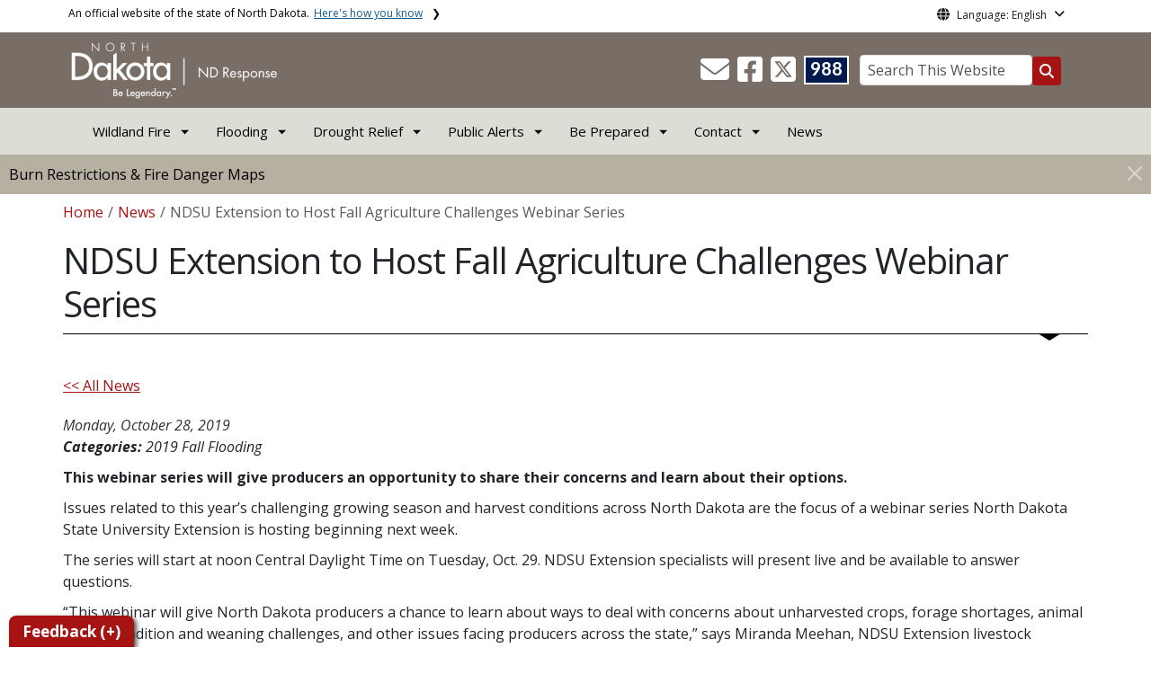

--- FILE ---
content_type: text/html; charset=UTF-8
request_url: https://www.ndresponse.gov/news/ndsu-extension-host-fall-agriculture-challenges-webinar-series
body_size: 65844
content:

<!DOCTYPE html>
<html lang="en" dir="ltr" prefix="content: http://purl.org/rss/1.0/modules/content/  dc: http://purl.org/dc/terms/  foaf: http://xmlns.com/foaf/0.1/  og: http://ogp.me/ns#  rdfs: http://www.w3.org/2000/01/rdf-schema#  schema: http://schema.org/  sioc: http://rdfs.org/sioc/ns#  sioct: http://rdfs.org/sioc/types#  skos: http://www.w3.org/2004/02/skos/core#  xsd: http://www.w3.org/2001/XMLSchema# " class="h-100">
  <head>
    <meta charset="utf-8" />
<noscript><style>form.antibot * :not(.antibot-message) { display: none !important; }</style>
</noscript><meta name="description" content="Issues related to this year’s challenging growing season and harvest conditions across North Dakota are the focus of a webinar series North Dakota State University Extension is hosting beginning next week. The series will start at noon Central Daylight Time on Tuesday, Oct. 29. NDSU Extension specialists will present live and be available to answer questions." />
<meta name="abstract" content="Issues related to this year’s challenging growing season and harvest conditions across North Dakota are the focus of a webinar series North Dakota State University Extension is hosting beginning next week. The series will start at noon Central Daylight Time on Tuesday, Oct. 29. NDSU Extension specialists will present live and be available to answer questions." />
<link rel="canonical" href="https://www.ndresponse.gov/news/ndsu-extension-host-fall-agriculture-challenges-webinar-series" />
<meta name="robots" content="index, follow" />
<link rel="image_src" href="https://itdcmst204.cmsstaging.nd.gov/sites/www/files/styles/image_original/public/documents/theme/Drupal%2010.png?itok=PB2ENQJA&amp;cb=02b67b1c" />
<meta property="og:site_name" content="ND Response" />
<meta property="og:type" content="website" />
<meta property="og:url" content="https://www.ndresponse.gov/news/ndsu-extension-host-fall-agriculture-challenges-webinar-series" />
<meta property="og:title" content="NDSU Extension to Host Fall Agriculture Challenges Webinar Series" />
<meta property="og:description" content="Issues related to this year’s challenging growing season and harvest conditions across North Dakota are the focus of a webinar series North Dakota State University Extension is hosting beginning next week. The series will start at noon Central Daylight Time on Tuesday, Oct. 29. NDSU Extension specialists will present live and be available to answer questions." />
<meta property="og:image" content="https://itdcmst204.cmsstaging.nd.gov/sites/www/files/styles/image_original/public/documents/theme/Drupal%2010.png?itok=PB2ENQJA&amp;cb=02b67b1c" />
<meta property="og:image:url" content="https://itdcmst204.cmsstaging.nd.gov/sites/www/files/styles/image_original/public/documents/theme/Drupal%2010.png?itok=PB2ENQJA&amp;cb=02b67b1c" />
<meta property="og:image:alt" content="social share image" />
<meta name="twitter:card" content="summary_large_image" />
<meta name="twitter:title" content="NDSU Extension to Host Fall Agriculture Challenges Webinar Series | ND Response" />
<meta name="twitter:description" content="Issues related to this year’s challenging growing season and harvest conditions across North Dakota are the focus of a webinar series North Dakota State University Extension is hosting beginning next week. The series will start at noon Central Daylight Time on Tuesday, Oct. 29. NDSU Extension specialists will present live and be available to answer questions." />
<meta name="twitter:image:alt" content="social share image" />
<meta name="twitter:image" content="https://itdcmst204.cmsstaging.nd.gov/sites/www/files/styles/twitter_share/public/documents/theme/Drupal%2010.png?itok=Ujz_Q1wh&amp;cb=02b67b1c" />
<meta name="Generator" content="Drupal 10 (https://www.drupal.org)" />
<meta name="MobileOptimized" content="width" />
<meta name="HandheldFriendly" content="true" />
<meta name="viewport" content="width=device-width, initial-scale=1.0" />
<link rel="icon" href="/sites/www/files/documents/theme/favicon.png" type="image/png" />
<script>window.a2a_config=window.a2a_config||{};a2a_config.callbacks=[];a2a_config.overlays=[];a2a_config.templates={};</script>

    <title>NDSU Extension to Host Fall Agriculture Challenges Webinar Series | ND Response</title>
    <link rel="stylesheet" media="all" href="/core/assets/vendor/jquery.ui/themes/base/core.css?t5zc2h" />
<link rel="stylesheet" media="all" href="/core/assets/vendor/jquery.ui/themes/base/controlgroup.css?t5zc2h" />
<link rel="stylesheet" media="all" href="/core/assets/vendor/jquery.ui/themes/base/checkboxradio.css?t5zc2h" />
<link rel="stylesheet" media="all" href="/core/assets/vendor/jquery.ui/themes/base/resizable.css?t5zc2h" />
<link rel="stylesheet" media="all" href="/core/assets/vendor/jquery.ui/themes/base/button.css?t5zc2h" />
<link rel="stylesheet" media="all" href="/core/assets/vendor/jquery.ui/themes/base/dialog.css?t5zc2h" />
<link rel="stylesheet" media="all" href="/core/themes/stable9/css/core/components/progress.module.css?t5zc2h" />
<link rel="stylesheet" media="all" href="/core/themes/stable9/css/core/components/ajax-progress.module.css?t5zc2h" />
<link rel="stylesheet" media="all" href="/core/themes/stable9/css/system/components/align.module.css?t5zc2h" />
<link rel="stylesheet" media="all" href="/core/themes/stable9/css/system/components/fieldgroup.module.css?t5zc2h" />
<link rel="stylesheet" media="all" href="/core/themes/stable9/css/system/components/container-inline.module.css?t5zc2h" />
<link rel="stylesheet" media="all" href="/core/themes/stable9/css/system/components/clearfix.module.css?t5zc2h" />
<link rel="stylesheet" media="all" href="/core/themes/stable9/css/system/components/details.module.css?t5zc2h" />
<link rel="stylesheet" media="all" href="/core/themes/stable9/css/system/components/hidden.module.css?t5zc2h" />
<link rel="stylesheet" media="all" href="/core/themes/stable9/css/system/components/item-list.module.css?t5zc2h" />
<link rel="stylesheet" media="all" href="/core/themes/stable9/css/system/components/js.module.css?t5zc2h" />
<link rel="stylesheet" media="all" href="/core/themes/stable9/css/system/components/nowrap.module.css?t5zc2h" />
<link rel="stylesheet" media="all" href="/core/themes/stable9/css/system/components/position-container.module.css?t5zc2h" />
<link rel="stylesheet" media="all" href="/core/themes/stable9/css/system/components/reset-appearance.module.css?t5zc2h" />
<link rel="stylesheet" media="all" href="/core/themes/stable9/css/system/components/resize.module.css?t5zc2h" />
<link rel="stylesheet" media="all" href="/core/themes/stable9/css/system/components/system-status-counter.css?t5zc2h" />
<link rel="stylesheet" media="all" href="/core/themes/stable9/css/system/components/system-status-report-counters.css?t5zc2h" />
<link rel="stylesheet" media="all" href="/core/themes/stable9/css/system/components/system-status-report-general-info.css?t5zc2h" />
<link rel="stylesheet" media="all" href="/core/themes/stable9/css/system/components/tablesort.module.css?t5zc2h" />
<link rel="stylesheet" media="all" href="/core/modules/ckeditor5/css/ckeditor5.dialog.fix.css?t5zc2h" />
<link rel="stylesheet" media="all" href="/core/themes/stable9/css/views/views.module.css?t5zc2h" />
<link rel="stylesheet" media="all" href="/core/assets/vendor/jquery.ui/themes/base/theme.css?t5zc2h" />
<link rel="stylesheet" media="all" href="/sites/all/modules/addtoany/css/addtoany.css?t5zc2h" />
<link rel="stylesheet" media="all" href="/sites/all/modules/back_to_top/css/back_to_top.css?t5zc2h" />
<link rel="stylesheet" media="all" href="/sites/all/modules/cacheflush/css/cacheflush.menu.css?t5zc2h" />
<link rel="stylesheet" media="all" href="/sites/all/modules/ckeditor5_plugin_pack/modules/ckeditor5_plugin_pack_indent_block/css/indent-block.css?t5zc2h" />
<link rel="stylesheet" media="all" href="/sites/all/modules/extlink/css/extlink.css?t5zc2h" />
<link rel="stylesheet" media="all" href="/sites/all/modules/custom/ndit_config_pages/file_link_icons/css/icon.css?t5zc2h" />
<link rel="stylesheet" media="all" href="/libraries/fontawesome/css/all.min.css?t5zc2h" />
<link rel="stylesheet" media="all" href="/libraries/fontawesome/css/v4-shims.min.css?t5zc2h" />
<link rel="stylesheet" media="all" href="/core/themes/stable9/css/core/assets/vendor/normalize-css/normalize.css?t5zc2h" />
<link rel="stylesheet" media="all" href="/sites/all/themes/bootstrap5/css/components/action-links.css?t5zc2h" />
<link rel="stylesheet" media="all" href="/sites/all/themes/bootstrap5/css/components/breadcrumb.css?t5zc2h" />
<link rel="stylesheet" media="all" href="/sites/all/themes/bootstrap5/css/components/container-inline.css?t5zc2h" />
<link rel="stylesheet" media="all" href="/sites/all/themes/bootstrap5/css/components/details.css?t5zc2h" />
<link rel="stylesheet" media="all" href="/sites/all/themes/bootstrap5/css/components/exposed-filters.css?t5zc2h" />
<link rel="stylesheet" media="all" href="/sites/all/themes/bootstrap5/css/components/field.css?t5zc2h" />
<link rel="stylesheet" media="all" href="/sites/all/themes/bootstrap5/css/components/form.css?t5zc2h" />
<link rel="stylesheet" media="all" href="/sites/all/themes/bootstrap5/css/components/icons.css?t5zc2h" />
<link rel="stylesheet" media="all" href="/sites/all/themes/bootstrap5/css/components/inline-form.css?t5zc2h" />
<link rel="stylesheet" media="all" href="/sites/all/themes/bootstrap5/css/components/item-list.css?t5zc2h" />
<link rel="stylesheet" media="all" href="/sites/all/themes/bootstrap5/css/components/links.css?t5zc2h" />
<link rel="stylesheet" media="all" href="/sites/all/themes/bootstrap5/css/components/menu.css?t5zc2h" />
<link rel="stylesheet" media="all" href="/sites/all/themes/bootstrap5/css/components/more-link.css?t5zc2h" />
<link rel="stylesheet" media="all" href="/sites/all/themes/bootstrap5/css/components/pager.css?t5zc2h" />
<link rel="stylesheet" media="all" href="/sites/all/themes/bootstrap5/css/components/tabledrag.css?t5zc2h" />
<link rel="stylesheet" media="all" href="/sites/all/themes/bootstrap5/css/components/tableselect.css?t5zc2h" />
<link rel="stylesheet" media="all" href="/sites/all/themes/bootstrap5/css/components/tablesort.css?t5zc2h" />
<link rel="stylesheet" media="all" href="/sites/all/themes/bootstrap5/css/components/textarea.css?t5zc2h" />
<link rel="stylesheet" media="all" href="/sites/all/themes/bootstrap5/css/components/ui-dialog.css?t5zc2h" />
<link rel="stylesheet" media="all" href="/sites/all/themes/bootstrap5/css/components/messages.css?t5zc2h" />
<link rel="stylesheet" media="all" href="/sites/all/themes/bootstrap5/css/components/dialog.css?t5zc2h" />
<link rel="stylesheet" media="all" href="/sites/all/themes/bootstrap5/css/components/progress.css?t5zc2h" />
<link rel="stylesheet" media="all" href="/sites/all/themes/bootstrap5/css/style.css?t5zc2h" />
<link rel="stylesheet" media="all" href="/sites/all/themes/bootstrap5/dist/icons/1.11.0/font/bootstrap-icons.css?t5zc2h" />
<link rel="stylesheet" media="all" href="/sites/www/themes/ndit_base/../../files/theme_styles/boot5/style.css?t5zc2h" />

    <script type="application/json" data-drupal-selector="drupal-settings-json">{"path":{"baseUrl":"\/","pathPrefix":"","currentPath":"node\/5342","currentPathIsAdmin":false,"isFront":false,"currentLanguage":"en"},"pluralDelimiter":"\u0003","suppressDeprecationErrors":true,"gtag":{"tagId":"G-FW7WZYXW6C","consentMode":false,"otherIds":[],"events":[],"additionalConfigInfo":[]},"ajaxPageState":{"libraries":"[base64]","theme":"ndit_base","theme_token":null},"ajaxTrustedUrl":[],"auto_height":{"selectors":".featured-card\r,.location-card\r,.featured-area"},"back_to_top":{"back_to_top_button_trigger":100,"back_to_top_speed":1200,"back_to_top_prevent_on_mobile":false,"back_to_top_prevent_in_admin":true,"back_to_top_button_type":"image","back_to_top_button_text":"Back to top"},"webform":{"dialog":{"options":{"narrow":{"title":"Narrow","width":600},"normal":{"title":"Normal","width":800},"wide":{"title":"Wide","width":1000}},"entity_type":"node","entity_id":"5342"}},"data":{"extlink":{"extTarget":true,"extTargetAppendNewWindowLabel":"(opens in a new window)","extTargetNoOverride":false,"extNofollow":true,"extTitleNoOverride":false,"extNoreferrer":true,"extFollowNoOverride":false,"extClass":"ext","extLabel":"(link is external)","extImgClass":false,"extSubdomains":false,"extExclude":"(.nd.gov)","extInclude":"","extCssExclude":"","extCssInclude":"","extCssExplicit":".paragraph, .content, .region-header-icons, .quick-links, .btn","extAlert":true,"extAlertText":"Note: You are now leaving NDResponse.gov and entering a new website created, operated, and maintained by another organization. ","extHideIcons":false,"mailtoClass":"mailto","telClass":"tel","mailtoLabel":"(link sends email)","telLabel":"(link is a phone number)","extUseFontAwesome":false,"extIconPlacement":"after","extPreventOrphan":false,"extFaLinkClasses":"fa fa-external-link","extFaMailtoClasses":"fa fa-envelope-o","extAdditionalLinkClasses":"","extAdditionalMailtoClasses":"","extAdditionalTelClasses":"","extFaTelClasses":"fa fa-phone","whitelistedDomains":[],"extExcludeNoreferrer":""}},"user":{"uid":0,"permissionsHash":"ffc4d75beffcd6e3611c013ec3445482c79c536e50276e7a6de5ea98552bc49a"}}</script>
<script src="/core/misc/drupalSettingsLoader.js?v=10.4.7"></script>
<script src="/sites/all/modules/google_tag/js/gtag.js?t5zc2h"></script>

  </head>
  <body class="path-node page-node-type-news  text-dark   d-flex flex-column h-100">
        <a href="#main-content" class="visually-hidden focusable skip-link">
      Skip to main content
    </a>
    
      <div class="dialog-off-canvas-main-canvas d-flex flex-column h-100" data-off-canvas-main-canvas>
    
  
  <div class="itd-banner-top d-print-none">
    <div class="container">
      <div class="row">
          <div class="region region-banner-top">
    <section class="views-element-container settings-tray-editable block block-views block-views-blockstate-information-block-1 clearfix" id="block-ndit-base-views-block-state-information-block-1" data-drupal-settingstray="editable">
      <div class="state-info">
      <div class="top-banner-accordion">
        <div class="top-banner-accordion-tab">
          <input type="checkbox" name="state-info" id="state-info-tab">
          <label for="state-info-tab" class="state-info-tab_label">An official website of the state of North Dakota. <span>Here's how you know</span></label>
          <div class="state-info-tab_content">
            <div class="state-info-tab_content_container">
              <div class="gov-means">
                <p><span><strong>The .gov means it's official.</strong></span>Official North Dakota websites will end in .gov. Before sharing sensitive information, make sure you're on a government site.</p>
              </div>
              
              <div class="secure-means">
                <p><span><strong>The site is secure.</strong></span>The <strong>https://</strong> ensures that you're connecting to the official website and that any information you provide is encrypted and sent securely.</p>
              </div>
            </div>
          </div>  
        </div>
      </div>
    </div>
  </section>

<section id="block-ndit-base-gtranslate" class="settings-tray-editable block block-gtranslate block-gtranslate-block clearfix" data-drupal-settingstray="editable">
  
    

      <div id="language_consent" class="gtranslate vanish">
    <div class="gtranslate_wrapper"></div><script>window.gtranslateSettings = {"switcher_horizontal_position":"left","switcher_vertical_position":"bottom","horizontal_position":"inline","vertical_position":"inline","float_switcher_open_direction":"top","switcher_open_direction":"bottom","default_language":"en","native_language_names":1,"detect_browser_language":0,"add_new_line":1,"select_language_label":"Select Language","flag_size":32,"flag_style":"2d","globe_size":60,"alt_flags":[],"wrapper_selector":".gtranslate_wrapper","url_structure":"none","custom_domains":null,"languages":["en","ar","zh-CN","fr","de","hi","ru","es","uk","vi","sw","eu","bs","hmn","ne","pa","ku","ps"],"custom_css":""}</script><script>(function(){var js = document.createElement('script');js.setAttribute('src', '/sites/all/modules/gtranslate/js/dropdown.js');js.setAttribute('data-gt-orig-url', '/news/ndsu-extension-host-fall-agriculture-challenges-webinar-series');js.setAttribute('data-gt-orig-domain', 'www.ndresponse.gov');document.body.appendChild(js);})();</script>
</div>

<div id="consent-trigger">
    <p id="language_placeholder">Language: English</p>
</div>

<noindex>
    <div id="consent_modal" class="modal fade" role="dialog">
        <div class="modal-dialog">
            <!-- Modal content-->
            <div class="modal-content consent-content">
                <div class="modal-header consent-content-header">Automatic translation disclaimer</div>

                <div class="modal-body consent-content-statement">
                    <p>The State of North Dakota provides automatic translation for nd.gov websites, courtesy of Google Translate. Please remember, though, that the English language version is considered the most accurate. In the event of a disagreement or discrepancy between the translation and the original English version of this web site or any notice or disclaimer, the original version will prevail.</p>
                </div>

                <div class="consent-content-footer">
                    <a href="#" id="gt_accept" class="consent-btn" data-dismiss="modal">Accept</a>
                    <a href="#" id="gt_decline" class="consent-btn" data-dismiss="modal">Decline</a>
                </div>
            </div>

        </div>
    </div>
</noindex>
  </section>


  </div>

      </div>
    </div>
  </div>

  <div id="header-background" class="d-print-none">
      <div class="region region-header-background">
    <section class="views-element-container d-none d-lg-block settings-tray-editable block block-views block-views-blocklogo-block-block-2 clearfix" id="block-ndit-base-views-block-logo-block-block-2" data-drupal-settingstray="editable">
  
    

      <div data-block="header_background block-ndit-base-views-block-logo-block-block-2"><div class="view view-logo-block view-id-logo_block view-display-id-block_2 js-view-dom-id-666b158c6219fa43c6ce2a7e68a64a5fc5e0d344a7f4935d75d9643ac54cbf92">
  
    
      
      <div class="view-content">
          <div></div>

    </div>
  
          </div>
</div>

  </section>


  </div>

          <header id="header" role="banner">
        <div class="container">
          <div class="row">
            <div class="col-lg-5 col-md-4 col-sm-6">
                <div class="region region-logo">
    <section class="views-element-container settings-tray-editable block block-views block-views-blocklogo-block-block-1 clearfix" id="block-ndit-base-views-block-logo-block-block-1" data-drupal-settingstray="editable">
  
    

      <div data-block="logo block-ndit-base-views-block-logo-block-block-1"><div class="view view-logo-block view-id-logo_block view-display-id-block_1 js-view-dom-id-f0b790dce20dba6646b713a4fd0c2fde9e86f7fd4de9d832558c8bd64713968f">
  
    
      
      <div class="view-content">
          <div><a href="https://ndresponse.gov/" title="Home">  <img loading="lazy" src="/sites/www/files/styles/logo/public/documents/theme/ndresponse-logo.png?itok=GEsBR_PX&amp;cb=c67d10b0" width="232" height="64" alt="North Dakota Response website logo" typeof="Image" class="img-fluid image-style-logo" />


</a></div>

    </div>
  
          </div>
</div>

  </section>


  </div>

            </div>
            <div class="col-lg-7 col-md-8 col-sm-6 header-right" class="hidden-print">
              <div id="quick-links">
                  <div class="region region-quick-links">
    <section class="views-element-container settings-tray-editable block block-views block-views-blockquick-links-config-block-1 clearfix" id="block-ndit-base-views-block-quick-links-config-block-1" data-drupal-settingstray="editable">
  
    

      <div data-block="quick_links block-ndit-base-views-block-quick-links-config-block-1"><div class="view view-quick-links-config view-id-quick_links_config view-display-id-block_1 js-view-dom-id-3d73705e3444db8e1eecbcee93bc451998074f77b0039bb02c657e2e59951ba4">
  
    
      
      <div class="view-content">
          <div class="views-row"><div class="quick-links"></div></div>

    </div>
  
          </div>
</div>

  </section>


  </div>

              </div>
              <div id="connectivity-zone">
                <div id="header-icons">
                    <div class="region region-header-icons">
    <section class="views-element-container social-links hidden-xs hidden-sm settings-tray-editable block block-views block-views-blocksocial-icons-config-block-1 clearfix" id="block-ndit-base-views-block-social-icons-config-block-1" data-drupal-settingstray="editable">
  
    

      <div data-block="header_icons block-ndit-base-views-block-social-icons-config-block-1"><div class="social-icons view view-social-icons-config view-id-social_icons_config view-display-id-block_1 js-view-dom-id-183c5ca33823c28af8b21d10792b729f3282020a8cb5d233d6c45f95e87b0e60">
  
    
      
      <div class="view-content">
          <div class="social-inline"><a class="ndr-mail" href="/contact" title="Contact Us" role="button">
	<span aria-hidden="true" class="fas fa-envelope fa-2x"></span>
</a> </div>
    <div class="social-inline"><a class="ndr-facebook" rel="noopener noreferrer" href="https://www.facebook.com/NDResponse/" target="_blank" title="Follow Us on Facebook" role="button">
				<span aria-hidden="true" class="fab fa-facebook-square fa-2x"></span>
			</a> <a class="ndr-twitter" rel="noopener noreferrer" href="https://twitter.com/ndresponse" target="_blank" title="Follow Us on Twitter" role="button">
				<span class="fa-brands fa-square-x-twitter fa-2xl"></span>
			</a></div>

    </div>
  
          </div>
</div>

  </section>

<section class="views-element-container suicide-prevention-icon hidden-xs settings-tray-editable block block-views block-views-blocksuicide-prevention-block-1 clearfix" id="block-ndit-base-views-block-suicide-prevention-block-1" data-drupal-settingstray="editable">
  
    

      <div data-block="header_icons block-ndit-base-views-block-suicide-prevention-block-1"><div class="view view-suicide-prevention view-id-suicide_prevention view-display-id-block_1 js-view-dom-id-8a64c787fa79e3e4156435477cf3ae94541d68d35671beee3ab150566162bad0">
  
    
      
      <div class="view-content">
          <div class="views-row"><div><span>    <div id="suicide-prevention-icon" class="navy">
    <a href="https://www.samhsa.gov/find-support/in-crisis" target="_blank" title="988 Suicide Prevention">
        <div class="sp-icon-wrapper">
            <div class="sp-icon">988</div>
        </div>
    </a>
</div></span></div></div>

    </div>
  
          </div>
</div>

  </section>


  </div>

                </div>
                <div id="header-search">
                    <div class="region region-search-box">
    <section id="block-ndit-base-searchbox" class="d-none d-sm-block search-box settings-tray-editable block block-block-content block-block-content39078cbe-ff3a-4d90-a2d5-1ff30ac4eec2 clearfix d-none d-sm-block search-box" data-drupal-settingstray="editable">
  
    

      <form action="/search" id="cse-search-box" class="form-inline search-form pull-right">
      <label for="searchbox-desk">Search This Website:</label>
      <input id="searchbox-desk" type="text" autocomplete="Search This Website" title="Search This Website" name="query" class="searchbox form-control" placeholder="Search This Website">
      <span class="search-button">
      <button class="btn btn-search" type="submit" aria-label="Search this website" onclick="createGoogleSearchCookie(window.location.href);">
      <span class="fa fa-search" aria-hidden="true"></span>
      </button>
      </span>
    </form>
  </section>


  </div>

                </div>
              </div>
            </div>
          </div>
        </div>
      </header>
      </div>

<div id="main-nav" class="navbar nav">
  <div class="site-navbar site-navbar-target">
    <div class="container">
      <div class="col-md-12">
          <div class="region region-agency-navigation">
    <nav id="ndit-base-mainnavigation-desktop" class="site-navigation position-relative text-right d-none d-md-block ndit-menu-desktop" data-drupal-settingstray="editable"
  role="navigation"
  aria-labelledby="ndit-base-mainnavigation-desktop-menu">

          
  
  <div class="visually-hidden" id="ndit-base-mainnavigation-desktop-menu">Main navigation</div>
  

        

<div class='ndit-desktop-menu d-none d-sm-block d-md-block d-lg-block'>
      <ul data-block="agency_navigation ndit-base-mainnavigation-desktop" class="site-menu main-menu js-clone-nav mr-auto d-none d-lg-block">
                            <li class="has-children" tabindex="0">
        <span class="nav-link has-children">Wildland Fire</span>
                  <ul class='dropdown'>
                                                                              <li>
                <a href="/burn-restrictions-fire-danger-maps" title="Burn Restrictions and Fire Danger Maps" class="nav-link" data-drupal-link-system-path="node/2456">Burn Restrictions and Fire Danger Maps</a>
                              </li>
                                                      <li>
                <a href="/burn-restrictions-fire-danger-maps/fire-safety" title="Fire Safety" class="nav-link" data-drupal-link-system-path="node/5252">Fire Safety</a>
                              </li>
                                                      <li>
                <a href="/wildfire-recovery" title="Wildfire Recovery" class="nav-link" data-drupal-link-system-path="node/71198">Wildfire Recovery</a>
                              </li>
                                                      <li>
                <a href="https://www.airnow.gov/" target="_blank" title="Air Quality at airnow.gov" class="nav-link">Air Quality Information</a>
                              </li>
                                                      <li>
                <a href="/wildfire-faq" title="Wildfire FAQ" class="nav-link" data-drupal-link-system-path="node/73084">Wildfire FAQ (Frequently Asked Questions)</a>
                              </li>
                      </ul>
              </li>
                            <li class="has-children" tabindex="0">
        <span class="nav-link has-children">Flooding</span>
                  <ul class='dropdown'>
                                                                              <li>
                <a href="/be-prepared/flood-preparedness" title="Preparing for Flooding" class="nav-link" data-drupal-link-system-path="node/5283">Preparing for Flooding</a>
                              </li>
                                                      <li>
                <a href="/flood-recovery" title="Flood Recovery" class="nav-link" data-drupal-link-system-path="node/5311">Flood Recovery</a>
                              </li>
                      </ul>
              </li>
                            <li class="has-children" tabindex="0">
        <span class="nav-link has-children">Drought Relief</span>
                  <ul class='dropdown'>
                                                                              <li>
                <a href="/farm-ranch-assistance" title="Farm &amp; Ranch Assistance" class="nav-link" data-drupal-link-system-path="node/5327">Farm &amp; Ranch Assistance</a>
                              </li>
                      </ul>
              </li>
                            <li class="has-children" tabindex="0">
        <a href="/alert" title="Public Alerts" class="nav-link has-children" data-drupal-link-system-path="node/6604">Public Alerts</a>
                  <ul class='dropdown'>
                                                                              <li>
                <a href="/alert/amber-alert" class="nav-link" data-drupal-link-system-path="node/5257">Amber Alert</a>
                              </li>
                                                      <li>
                <a href="/alert/blue-alert" title="Blue Alert" class="nav-link" data-drupal-link-system-path="node/5258">Blue Alert</a>
                              </li>
                                                      <li>
                <a href="/alert/feather-alert" title="Feather Alert" class="nav-link" data-drupal-link-system-path="node/73792">Feather Alert</a>
                              </li>
                                                      <li>
                <a href="/alert/missing-endangered-person-mep-alert" title="Missing Endangered Person Alert" class="nav-link" data-drupal-link-system-path="node/73794">Missing Endangered Person Alert</a>
                              </li>
                                                      <li>
                <a href="/alert/silver-alert" title="Silver Alert" class="nav-link" data-drupal-link-system-path="node/5268">Silver Alert</a>
                              </li>
                                                      <li>
                <a href="/alert/public-alerts-faq/wireless-emergency-alerts-wea-faq" title="Public Alerts FAQ" class="nav-link" data-drupal-link-system-path="node/5277">Public Alerts FAQ</a>
                              </li>
                      </ul>
              </li>
                            <li class="has-children" tabindex="0">
        <a href="/be-prepared" title="Be Prepared" class="nav-link has-children" data-drupal-link-system-path="node/5270">Be Prepared</a>
                  <ul class='dropdown'>
                                                                              <li>
                <a href="/be-prepared/shelter-place" title="Shelter in Place" class="nav-link" data-drupal-link-system-path="node/5297">Shelter in Place</a>
                              </li>
                                                      <li>
                <a href="/be-prepared/stress-coping" title="Stress &amp; Coping" class="nav-link" data-drupal-link-system-path="node/70495">Stress &amp; Coping</a>
                              </li>
                                                      <li>
                <a href="/severe-winter-weather" title="Severe Winter Weather" class="nav-link" data-drupal-link-system-path="node/5294">Severe Winter Weather</a>
                              </li>
                                                      <li>
                <a href="/be-prepared/flood-preparedness" title="Flood Preparedness" class="nav-link" data-drupal-link-system-path="node/5283">Flood Preparedness</a>
                              </li>
                                                      <li>
                <a href="/be-prepared/severe-summer-weather" title="Severe Summer Weather" class="nav-link" data-drupal-link-system-path="node/1449">Severe Summer Weather</a>
                              </li>
                      </ul>
              </li>
                            <li class="has-children" tabindex="0">
        <span class="nav-link has-children">Contact</span>
                  <ul class='dropdown'>
                                                                              <li>
                <a href="https://www.nd.gov/des/emergency/" title="Contact your county/tribal emergency manager." class="nav-link">County/Tribal Emergency Managers</a>
                              </li>
                      </ul>
              </li>
                            <li tabindex="0">
        <a href="https://www.ndresponse.gov/news" title="News" class="nav-link">News</a>
              </li>
      </ul>
</div>






  </nav>
<nav id="ndit-base-mainnavigation-mobile" class="site-navigation position-relative text-right d-block d-md-none" data-drupal-settingstray="editable"
  role="navigation"
  aria-labelledby="ndit-base-mainnavigation-mobile-menumobile">

          
  
  <div class="visually-hidden" id="ndit-base-mainnavigation-mobile-menumobile">Main navigation Mobile</div>
  

        


<div class='test d-block d-md-none'>
  <section id="block-ndit-base-mobilesearchblock" class="d-block d-sm-none settings-tray-editable block block-block-content block-block-content3ca15680-6812-407a-8a57-2c27b9733ff5 clearfix" data-drupal-settingstray="editable">
  
    

      
            <div class="clearfix text-formatted field field--name-body field--type-text-with-summary field--label-hidden field__item"><form action="/search" id="cse-search-box2" class="d-flex align-items-center">
<label for="searchbox-mob" class="me-2">Search This Website:</label>
<input id="searchbox-mob" type="text" autocomplete="Search This Website" title="Search This Website" name="query" class="form-control me-2" placeholder="Search This Website">
<button class="btn btn-search" type="submit" aria-label="Search this website" onclick="createGoogleSearchCookie(window.location.href);">
<span class="fa fa-search" aria-hidden="true"></span>
</button>
</form></div>
      
  </section>









<nav class="nav-mobile check">
<ul>
    <li class="menu-container">
        <input id="menu-toggle" type="checkbox" aria-label="Toggle Menu">
        <label for="menu-toggle" class="menu-button" aria-hidden="true" tabindex="0">
            <svg class="icon-open" viewBox="0 0 24 24">
                <path d="M3 18h18v-2H3v2zm0-5h18v-2H3v2zm0-7v2h18V6H3z"></path>
            </svg>
            <svg class="icon-close" viewBox="0 0 100 100">
                <path d="M83.288 88.13c-2.114 2.112-5.575 2.112-7.69 0L53.66 66.188c-2.113-2.112-5.572-2.112-7.686 0l-21.72 21.72c-2.114 2.113-5.572 2.113-7.687 0l-4.693-4.692c-2.114-2.114-2.114-5.573 0-7.688l21.72-21.72c2.112-2.115 2.112-5.574 0-7.687L11.87 24.4c-2.114-2.113-2.114-5.57 0-7.686l4.842-4.842c2.113-2.114 5.57-2.114 7.686 0l21.72 21.72c2.114 2.113 5.572 2.113 7.688 0l21.72-21.72c2.115-2.114 5.574-2.114 7.688 0l4.695 4.695c2.112 2.113 2.112 5.57-.002 7.686l-21.72 21.72c-2.112 2.114-2.112 5.573 0 7.686L88.13 75.6c2.112 2.11 2.112 5.572 0 7.687l-4.842 4.84z" />
            </svg>
        </label>
            <ul class="menu-sidebar d-print-none" aria-hidden="true">
        <span class="menu-sidebar-header">
            <button class="close-all">X</button>
        </span>
                    <li>
                                                        <input type="checkbox" autocomplete="Mobile Menu" id="sub-1" class="submenu-toggle">
                    <a class="submenu-label" href="">Wildland Fire</a>
                    <label class="arrow right padding-right" for="sub-1" tabindex="0">&#8250;</label>
                        <ul class="menu-sub">
        <span class="menu-sidebar-header">
            <button class="close-all">X</button>
        </span>
        <li class="menu-sub-title">
            <label class="submenu-label" for="sub-1" tabindex="0">Back</label>
            <div class="arrow left">&#8249;</div>
        </li>
        <li class="menu-sub-title cat-name">Wildland Fire</li>
                    <li>
                                    <a href="/burn-restrictions-fire-danger-maps">Burn Restrictions and Fire Danger Maps</a>
                            </li>
                    <li>
                                    <a href="/burn-restrictions-fire-danger-maps/fire-safety">Fire Safety</a>
                            </li>
                    <li>
                                    <a href="/wildfire-recovery">Wildfire Recovery</a>
                            </li>
                    <li>
                                    <a href="https://www.airnow.gov/">Air Quality Information</a>
                            </li>
                    <li>
                                    <a href="/wildfire-faq">Wildfire FAQ (Frequently Asked Questions)</a>
                            </li>
            </ul>

                            </li>
                    <li>
                                                        <input type="checkbox" autocomplete="Mobile Menu" id="sub-2" class="submenu-toggle">
                    <a class="submenu-label" href="">Flooding</a>
                    <label class="arrow right padding-right" for="sub-2" tabindex="0">&#8250;</label>
                        <ul class="menu-sub">
        <span class="menu-sidebar-header">
            <button class="close-all">X</button>
        </span>
        <li class="menu-sub-title">
            <label class="submenu-label" for="sub-2" tabindex="0">Back</label>
            <div class="arrow left">&#8249;</div>
        </li>
        <li class="menu-sub-title cat-name">Flooding</li>
                    <li>
                                    <a href="/be-prepared/flood-preparedness">Preparing for Flooding</a>
                            </li>
                    <li>
                                    <a href="/flood-recovery">Flood Recovery</a>
                            </li>
            </ul>

                            </li>
                    <li>
                                                        <input type="checkbox" autocomplete="Mobile Menu" id="sub-3" class="submenu-toggle">
                    <a class="submenu-label" href="">Drought Relief</a>
                    <label class="arrow right padding-right" for="sub-3" tabindex="0">&#8250;</label>
                        <ul class="menu-sub">
        <span class="menu-sidebar-header">
            <button class="close-all">X</button>
        </span>
        <li class="menu-sub-title">
            <label class="submenu-label" for="sub-3" tabindex="0">Back</label>
            <div class="arrow left">&#8249;</div>
        </li>
        <li class="menu-sub-title cat-name">Drought Relief</li>
                    <li>
                                    <a href="/farm-ranch-assistance">Farm &amp; Ranch Assistance</a>
                            </li>
            </ul>

                            </li>
                    <li>
                                                        <input type="checkbox" autocomplete="Mobile Menu" id="sub-4" class="submenu-toggle">
                    <a class="submenu-label" href="/alert">Public Alerts</a>
                    <label class="arrow right padding-right" for="sub-4" tabindex="0">&#8250;</label>
                        <ul class="menu-sub">
        <span class="menu-sidebar-header">
            <button class="close-all">X</button>
        </span>
        <li class="menu-sub-title">
            <label class="submenu-label" for="sub-4" tabindex="0">Back</label>
            <div class="arrow left">&#8249;</div>
        </li>
        <li class="menu-sub-title cat-name">Public Alerts</li>
                    <li>
                                                        <input type="checkbox" autocomplete="Sub Menu Item" id="sub-4-1" class="submenu-toggle">
                    <a class="submenu-label" href="/alert/amber-alert">Amber Alert</a>
                    <label class="arrow right padding-right" for="sub-4-1" tabindex="0">&#8250;</label>
                        <ul class="menu-sub">
        <span class="menu-sidebar-header">
            <button class="close-all">X</button>
        </span>
        <li class="menu-sub-title">
            <label class="submenu-label" for="sub-4-1" tabindex="0">Back</label>
            <div class="arrow left">&#8249;</div>
        </li>
        <li class="menu-sub-title cat-name">Amber Alert</li>
                    <li>
                                    <a href="/alert/amber-alert/about">About</a>
                            </li>
                    <li>
                                    <a href="/alert/amber-alert/child-safety">Child Safety</a>
                            </li>
            </ul>

                            </li>
                    <li>
                                    <a href="/alert/blue-alert">Blue Alert</a>
                            </li>
                    <li>
                                    <a href="/alert/feather-alert">Feather Alert</a>
                            </li>
                    <li>
                                    <a href="/alert/missing-endangered-person-mep-alert">Missing Endangered Person Alert</a>
                            </li>
                    <li>
                                    <a href="/alert/silver-alert">Silver Alert</a>
                            </li>
                    <li>
                                    <a href="/alert/public-alerts-faq/wireless-emergency-alerts-wea-faq">Public Alerts FAQ</a>
                            </li>
            </ul>

                            </li>
                    <li>
                                                        <input type="checkbox" autocomplete="Mobile Menu" id="sub-5" class="submenu-toggle">
                    <a class="submenu-label" href="/be-prepared">Be Prepared</a>
                    <label class="arrow right padding-right" for="sub-5" tabindex="0">&#8250;</label>
                        <ul class="menu-sub">
        <span class="menu-sidebar-header">
            <button class="close-all">X</button>
        </span>
        <li class="menu-sub-title">
            <label class="submenu-label" for="sub-5" tabindex="0">Back</label>
            <div class="arrow left">&#8249;</div>
        </li>
        <li class="menu-sub-title cat-name">Be Prepared</li>
                    <li>
                                    <a href="/be-prepared/shelter-place">Shelter in Place</a>
                            </li>
                    <li>
                                    <a href="/be-prepared/stress-coping">Stress &amp; Coping</a>
                            </li>
                    <li>
                                    <a href="/severe-winter-weather">Severe Winter Weather</a>
                            </li>
                    <li>
                                    <a href="/be-prepared/flood-preparedness">Flood Preparedness</a>
                            </li>
                    <li>
                                    <a href="/be-prepared/severe-summer-weather">Severe Summer Weather</a>
                            </li>
            </ul>

                            </li>
                    <li>
                                                        <input type="checkbox" autocomplete="Mobile Menu" id="sub-6" class="submenu-toggle">
                    <a class="submenu-label" href="">Contact</a>
                    <label class="arrow right padding-right" for="sub-6" tabindex="0">&#8250;</label>
                        <ul class="menu-sub">
        <span class="menu-sidebar-header">
            <button class="close-all">X</button>
        </span>
        <li class="menu-sub-title">
            <label class="submenu-label" for="sub-6" tabindex="0">Back</label>
            <div class="arrow left">&#8249;</div>
        </li>
        <li class="menu-sub-title cat-name">Contact</li>
                    <li>
                                    <a href="https://www.nd.gov/des/emergency/">County/Tribal Emergency Managers</a>
                            </li>
            </ul>

                            </li>
                    <li>
                                    <a href="https://www.ndresponse.gov/news">News</a>
                            </li>
                <span class="menu-sidebar-footer">
            <div class="mobile-quick-links"><section class="views-element-container settings-tray-editable block block-views block-views-blockquick-links-config-block-1 clearfix" id="block-ndit-base-views-block-quick-links-config-block-1" data-drupal-settingstray="editable">
  
    

      <div data-block="quick_links block-ndit-base-views-block-quick-links-config-block-1"><div class="view view-quick-links-config view-id-quick_links_config view-display-id-block_1 js-view-dom-id-3d73705e3444db8e1eecbcee93bc451998074f77b0039bb02c657e2e59951ba4">
  
    
      
      <div class="view-content">
          <div class="views-row"><div class="quick-links"></div></div>

    </div>
  
          </div>
</div>

  </section>

</div>
                                                                <div class="suicide-prevention-mobile"><div class="views-element-container"><div class="view view-suicide-prevention view-id-suicide_prevention view-display-id-block_2 js-view-dom-id-8d78376cc9fb2aa5d481bf3cbfe543b0c86f5e6c08d5b5ffae75a964d7d4f43d">
  
    
      
      <div class="view-content">
          <div class="views-row"><div><span><a href="https://www.samhsa.gov/find-support/in-crisis" target="_blank" id="sp-logo-link" title="988 Suicide Prevention">
    <div id="suicide-prevention-logo" class="navy">
      <div class="sp-inside-border">
      <div class="sp-left-wrapper">
        <div class="sp-988">988</div>
      </div>
    
      <div class="sp-right-wrapper">
		    <div class="sp-sc-wrapper">Suicide &amp; Crisis</div>
		    <div class="sp-lifeline-wrapper">Lifeline</div>
      </div>
    </div>
  </div>
</a></span></div></div>

    </div>
  
          </div>
</div>
</div>
                        <div class="social-mobile"><section class="views-element-container social-links hidden-lg hidden-md settings-tray-editable block block-views block-views-blocksocial-icons-config-block-1 clearfix" id="block-ndit-base-views-block-social-icons-config-block-1-2" data-drupal-settingstray="editable">
  
    

      <div data-block="footer_middle block-ndit-base-views-block-social-icons-config-block-1-2"><div class="social-icons view view-social-icons-config view-id-social_icons_config view-display-id-block_1 js-view-dom-id-570a8cb38466dc2ae4e1e9bdf6d873560e232d4772771f0c56a6fd75ac8fa54e">
  
    
      
      <div class="view-content">
          <div class="social-inline"><a class="ndr-mail" href="/contact" title="Contact Us" role="button">
	<span aria-hidden="true" class="fas fa-envelope fa-2x"></span>
</a> </div>
    <div class="social-inline"><a class="ndr-facebook" rel="noopener noreferrer" href="https://www.facebook.com/NDResponse/" target="_blank" title="Follow Us on Facebook" role="button">
				<span aria-hidden="true" class="fab fa-facebook-square fa-2x"></span>
			</a> <a class="ndr-twitter" rel="noopener noreferrer" href="https://twitter.com/ndresponse" target="_blank" title="Follow Us on Twitter" role="button">
				<span class="fa-brands fa-square-x-twitter fa-2xl"></span>
			</a></div>

    </div>
  
          </div>
</div>

  </section>

</div>
        </span>
    </ul>

    </li>
</ul>
</nav>

</div>







  </nav>

  </div>

              </div>
    </div>
  </div>
</div>

<div id="slideshow" class="hidden-print">
  <div class="container-fluid">
    <div class="row">
      <div class="col-md-12">
          <div class="region region-slider-area">
    <section class="views-element-container basealert settings-tray-editable block block-views block-views-blockhomepage-alerts-update-block-2 clearfix" id="block-ndit-base-views-block-homepage-alerts-update-block-2" data-drupal-settingstray="editable">
  
    

      <div data-block="slider_area block-ndit-base-views-block-homepage-alerts-update-block-2"><div class="view view-homepage-alerts-update view-id-homepage_alerts_update view-display-id-block_2 js-view-dom-id-f633d69caa555dd1f66a8ac67e0a336b06938f216d3f060041dc2c40bc615d45">
  
    
      
      <div class="view-content">
          <div class="views-row"><div class="views-field views-field-field-title-1"><div class="field-content"><div class="alert  Warm Gray alert-dismissible fade show" role="alert">
<a href="https://ndresponse.gov/burn-ban-restrictions-fire-danger-maps"><div class="alert-full"><p class="bold">Burn Restrictions &amp; Fire Danger Maps</p></div></a>
<a type="button" class="btn-close btn-close-white" data-bs-dismiss="alert" aria-label="Close"></a>
</div></div></div></div>

    </div>
  
          </div>
</div>

  </section>


  </div>

      </div>
    </div>
  </div>
</div>

  <div role="main" class="main-container  container js-quickedit-main-content">
    <div class="row">
                  

                  <section class="col-sm-12">

                
                
                
                                      
                  
                          <a id="main-content"></a>
                                                              <div class="region region-header">
    <section id="block-ndit-base-breadcrumbs-2" class="hidden-xs settings-tray-editable block block-system block-system-breadcrumb-block clearfix" data-drupal-settingstray="editable">
  
    

        <nav aria-label="breadcrumb">
    <div id="system-breadcrumb" class="visually-hidden">Breadcrumb</div>
    <ol class="breadcrumb">
          <li class="breadcrumb-item">
                  <a href="/">Home</a>
              </li>
          <li class="breadcrumb-item">
                  <a href="/news">News</a>
              </li>
    
      <li class="breadcrumb-item active">
        NDSU Extension to Host Fall Agriculture Challenges Webinar Series
      </li>
    </ol>
  </nav>

  </section>

<div data-drupal-messages-fallback class="hidden"></div>
<section id="block-ndit-base-page-title" class="block block-core block-page-title-block clearfix">
  
    

        <div class="page-header">
    <h1><span class="field field--name-title field--type-string field--label-hidden">NDSU Extension to Host Fall Agriculture Challenges Webinar Series</span>
</h1>
  </div>

  </section>


  </div>

                                                <div class="region region-content">
    <section id="block-ndit-base-content" class="block block-system block-system-main-block clearfix">
  
    

      <article data-history-node-id="5342" about="/news/ndsu-extension-host-fall-agriculture-challenges-webinar-series" class="news is-promoted full clearfix">

  
    

  
  <div class="content">
  <div class="row">
    <div class="col-xs-12">
      <div class="news-link"><a href="https://www.ndresponse.gov/news" title="All News Top">&lt;&lt; All News</a></div>
      <span class="news-date">
                                            Monday, October 28, 2019
                                      </span>
                <em class="news-categories"><strong>Categories:</strong>
            <span class="field-item">
      <div class="field field--name-field-news-category field--type-entity-reference field--label-hidden field__items">
              <div class="field__item">2019 Fall Flooding</div>
          </div>
  </span>
          </em>
            <div class="content-body">
            <div class="clearfix text-formatted field field--name-body field--type-text-with-summary field--label-hidden field__item"><p><strong>This webinar series will give producers an opportunity to share their concerns and learn about their options.</strong></p>

<p>Issues related to this year’s challenging growing season and harvest conditions across North Dakota are the focus of a webinar series North Dakota State University Extension is hosting beginning next week.</p>

<p>The series will start at noon Central Daylight Time on Tuesday, Oct. 29. NDSU Extension specialists will present live and be available to answer questions.</p>

<p>“This webinar will give North Dakota producers a chance to learn about ways to deal with concerns about unharvested crops, forage shortages, animal stress, condition and weaning challenges, and other issues facing producers across the state,” says Miranda Meehan, NDSU Extension livestock environmental stewardship specialist. “Please join us to learn more about options and discuss your concerns.”</p>

<p>Here are the dates and topics that will be covered:</p>

<ul>
	<li>Tuesday, Oct. 29, unharvested wheat</li>
	<li>Wednesday, Oct. 30, considerations for cow-calf management</li>
	<li>Thursday, Oct. 31, unharvest corn</li>
	<li>Monday, Nov. 4, assessing and stretching forage supplies</li>
</ul>

<p>All of the webinars will start at noon.</p>

<p>To join the webinar, go to <a href="https://zoom.us/j/828753707">https://zoom.us/j/828753707</a>. You will be asked to provide your email address and name. You should log in a few minutes before the start of the webinars because they will begin promptly at noon.</p>

<p>If you can’t join from your computer, call 669-900-6833 or 646-876-9923 and enter webinar ID 828 753 707.</p>

<p>Participants may ask questions during the live webinars. The webinars will be recorded and the recordings will be archived at <a href="https://www.ag.ndsu.edu/extension/livestock">https://www.ag.ndsu.edu/extension/livestock</a> for later viewing.</p>
</div>
      </div>
      
      
      
      <div class="news-link"><a href="https://www.ndresponse.gov/news" title="All News Top">&lt;&lt; All News</a></div>
      
  </div>
  </div>
</article>

  </section>

<section id="block-ndit-base-addtoanysharebuttons" class="pull-right settings-tray-editable block block-addtoany block-addtoany-block clearfix" data-drupal-settingstray="editable">
  
    

      <span class="a2a_kit a2a_kit_size_32 addtoany_list" data-a2a-url="https://www.ndresponse.gov/news/ndsu-extension-host-fall-agriculture-challenges-webinar-series" data-a2a-title="NDSU Extension to Host Fall Agriculture Challenges Webinar Series"><a class="a2a_button_facebook" title="share to facebook"></a><a class="a2a_button_x" title="share to twitter"></a><a class="a2a_button_email" title="Link will open in a new tab and redirect you to email"></a></span>

  </section>


  </div>

              </section>

                </div>
  </div>

  <footer class="footer hidden-print" role="contentinfo">
    <div class="container-fluid">
      <div class="row">
        <div id="port-footer" class="col-md-4 mb-3 mb-md-0">
            <div class="region region-footer-left">
    <section class="views-element-container settings-tray-editable block block-views block-views-blockfooter-left-block-1 clearfix" id="block-ndit-base-views-block-footer-left-block-1" data-drupal-settingstray="editable">
  
    

      <div data-block="footer_left block-ndit-base-views-block-footer-left-block-1"><div class="view view-footer-left view-id-footer_left view-display-id-block_1 js-view-dom-id-6a023f2f28e92d7e2811f1d5d9550b88b650965cbd2de3bdd5aed396c12e27f8">
  
    
      
      <div class="view-content">
          <div class="views-row"><div class="config_pages config_pages--type--footer config_pages--view-mode--default config_pages--footer--default">
  
            <div class="clearfix text-formatted field field--name-field-footer-left field--type-text-long field--label-hidden field__item"><p>Copyright © 2025 State of North Dakota<br>Department of Emergency Services<br>Fraine Barracks Lane - Building 35 | PO Box 5511 | Bismarck, ND 58504</p></div>
      
</div>
</div>

    </div>
  
          </div>
</div>

  </section>


  </div>

        </div>

        <div id="center-footer" class="col-md-4 mb-3 mb-md-0">
            <div class="region region-footer-middle">
    <nav role="navigation" aria-labelledby="block-ndit-base-footer-menu-menu" id="block-ndit-base-footer-menu" class="settings-tray-editable block block-menu navigation menu--footer" data-drupal-settingstray="editable">
            
  <h5 class="visually-hidden" id="block-ndit-base-footer-menu-menu">Footer</h5>
  

        
              <ul data-block="footer_middle block-ndit-base-footer-menu" class="nav navbar-nav">
                    <li class="nav-item">
        <a href="http://www.nd.gov/content.htm?id=Disclaimer" title="Disclaimer" class="nav-link">Disclaimer</a>
              </li>
                <li class="nav-item">
        <a href="https://www.nd.gov/privacy-policy" title="Privacy Policy" class="nav-link">Privacy Policy</a>
              </li>
                <li class="nav-item">
        <a href="https://get.adobe.com/reader/" title="Adobe Reader" class="nav-link">Adobe Reader</a>
              </li>
                <li class="nav-item">
        <a href="/about" title="About NDResponse" class="nav-link" data-drupal-link-system-path="node/1459">About NDResponse</a>
              </li>
                <li class="nav-item">
        <a href="https://ndresponse.gov/accessibility" title="Accessibility" class="nav-link">Accessibility</a>
              </li>
                <li class="nav-item">
        <a href="/archive" title="Archive" class="nav-link" data-drupal-link-system-path="node/1450">Archive</a>
              </li>
                <li class="nav-item">
        <a href="/contact" class="nav-link dropdown-toggle" data-drupal-link-system-path="contact">Contact</a>
              </li>
        </ul>
  


  </nav>
<section class="views-element-container settings-tray-editable block block-views block-views-blockgov-delivery-block-1 clearfix" id="block-ndit-base-views-block-gov-delivery-block-1" data-drupal-settingstray="editable">
  
    

      <div data-block="footer_middle block-ndit-base-views-block-gov-delivery-block-1"><div class="view view-gov-delivery view-id-gov_delivery view-display-id-block_1 js-view-dom-id-0ea2df3225399f6306d0c17105eceb609a899199e9a6e0075bfd753d5c38eae7">
  
    
      
  
          </div>
</div>

  </section>

<section class="views-element-container social-links hidden-lg hidden-md settings-tray-editable block block-views block-views-blocksocial-icons-config-block-1 clearfix" id="block-ndit-base-views-block-social-icons-config-block-1-2" data-drupal-settingstray="editable">
  
    

      <div data-block="footer_middle block-ndit-base-views-block-social-icons-config-block-1-2"><div class="social-icons view view-social-icons-config view-id-social_icons_config view-display-id-block_1 js-view-dom-id-570a8cb38466dc2ae4e1e9bdf6d873560e232d4772771f0c56a6fd75ac8fa54e">
  
    
      
      <div class="view-content">
          <div class="social-inline"><a class="ndr-mail" href="/contact" title="Contact Us" role="button">
	<span aria-hidden="true" class="fas fa-envelope fa-2x"></span>
</a> </div>
    <div class="social-inline"><a class="ndr-facebook" rel="noopener noreferrer" href="https://www.facebook.com/NDResponse/" target="_blank" title="Follow Us on Facebook" role="button">
				<span aria-hidden="true" class="fab fa-facebook-square fa-2x"></span>
			</a> <a class="ndr-twitter" rel="noopener noreferrer" href="https://twitter.com/ndresponse" target="_blank" title="Follow Us on Twitter" role="button">
				<span class="fa-brands fa-square-x-twitter fa-2xl"></span>
			</a></div>

    </div>
  
          </div>
</div>

  </section>


  </div>

        </div>

        <div id="starboard-footer" class="col-md-4">
            <div class="region region-footer-right">
    <section class="views-element-container settings-tray-editable block block-views block-views-blockfeedback-block-block-1 clearfix" id="block-ndit-base-views-block-feedback-block-block-1" data-drupal-settingstray="editable">
  
    

      <div data-block="footer_right block-ndit-base-views-block-feedback-block-block-1"><div class="view view-feedback-block view-id-feedback_block view-display-id-block_1 js-view-dom-id-a2a04c210303570772c3fb1cdb9a49932a98f679da0971e7d20762180bf11a1c">
  
    
      
      <div class="view-content">
          <div><div id="nd-feedback"><a class="webform-dialog webform-dialog-normal btn feedback btn-feedback" href="https://www.ndresponse.gov/form/feedback">Feedback (+)</a><span class="sr-only">Provide Website Feedback</span></div>
</div>

    </div>
  
          </div>
</div>

  </section>

<section class="views-element-container pull-right settings-tray-editable block block-views block-views-blocklogo-block-block-5 clearfix" id="block-ndit-base-views-block-logo-block-block-5" data-drupal-settingstray="editable">
  
    

      <div data-block="footer_right block-ndit-base-views-block-logo-block-block-5"><div class="view view-logo-block view-id-logo_block view-display-id-block_5 js-view-dom-id-ad8eb7ac0f39933786fc513cb67d0f659c49ae2a6c0798d67e0f720f03fe4bd9">
  
    
      
      <div class="view-content">
          <div>  <img loading="lazy" src="/sites/www/files/styles/logo/public/documents/theme/NDResponse-white-logo.png?itok=6Qk5SBGW&amp;cb=539c62a0" width="192" height="64" alt="ndresponse footer logo" typeof="foaf:Image" class="img-fluid image-style-logo" />


</div>

    </div>
  
          </div>
</div>

  </section>


  </div>

        </div>
      </div>
    </div>
  </footer>

  </div>

    
    <script type="text/javascript" async src="https://app-script.monsido.com/v2/monsido-script.js"></script>
    <script src="/core/assets/vendor/jquery/jquery.min.js?v=3.7.1"></script>
<script src="/core/assets/vendor/once/once.min.js?v=1.0.1"></script>
<script src="/core/misc/drupal.js?v=10.4.7"></script>
<script src="/core/misc/drupal.init.js?v=10.4.7"></script>
<script src="/core/misc/debounce.js?v=10.4.7"></script>
<script src="/core/assets/vendor/jquery.ui/ui/version-min.js?v=10.4.7"></script>
<script src="/core/assets/vendor/jquery.ui/ui/data-min.js?v=10.4.7"></script>
<script src="/core/assets/vendor/jquery.ui/ui/disable-selection-min.js?v=10.4.7"></script>
<script src="/core/assets/vendor/jquery.ui/ui/jquery-patch-min.js?v=10.4.7"></script>
<script src="/core/assets/vendor/jquery.ui/ui/scroll-parent-min.js?v=10.4.7"></script>
<script src="/core/assets/vendor/jquery.ui/ui/unique-id-min.js?v=10.4.7"></script>
<script src="/core/assets/vendor/jquery.ui/ui/focusable-min.js?v=10.4.7"></script>
<script src="/core/assets/vendor/jquery.ui/ui/keycode-min.js?v=10.4.7"></script>
<script src="/core/assets/vendor/jquery.ui/ui/plugin-min.js?v=10.4.7"></script>
<script src="/core/assets/vendor/jquery.ui/ui/widget-min.js?v=10.4.7"></script>
<script src="/core/assets/vendor/jquery.ui/ui/labels-min.js?v=10.4.7"></script>
<script src="/core/assets/vendor/jquery.ui/ui/widgets/controlgroup-min.js?v=10.4.7"></script>
<script src="/core/assets/vendor/jquery.ui/ui/form-reset-mixin-min.js?v=10.4.7"></script>
<script src="/core/assets/vendor/jquery.ui/ui/widgets/mouse-min.js?v=10.4.7"></script>
<script src="/core/assets/vendor/jquery.ui/ui/widgets/checkboxradio-min.js?v=10.4.7"></script>
<script src="/core/assets/vendor/jquery.ui/ui/widgets/draggable-min.js?v=10.4.7"></script>
<script src="/core/assets/vendor/jquery.ui/ui/widgets/resizable-min.js?v=10.4.7"></script>
<script src="/core/assets/vendor/jquery.ui/ui/widgets/button-min.js?v=10.4.7"></script>
<script src="/core/assets/vendor/jquery.ui/ui/widgets/dialog-min.js?v=10.4.7"></script>
<script src="/core/assets/vendor/tabbable/index.umd.min.js?v=6.2.0"></script>
<script src="/core/assets/vendor/tua-body-scroll-lock/tua-bsl.umd.min.js?v=10.4.7"></script>
<script src="https://static.addtoany.com/menu/page.js" defer></script>
<script src="/sites/all/modules/addtoany/js/addtoany.js?v=10.4.7"></script>
<script src="/libraries/autoheight/jquery.autoheight.js?v=10.4.7"></script>
<script src="/sites/all/modules/auto_height/js/init-autoheight.js?v=10.4.7"></script>
<script src="/sites/all/modules/back_to_top/js/back_to_top.js?v=10.4.7"></script>
<script src="/sites/all/themes/bootstrap5/dist/bootstrap/5.3.6/dist/js/bootstrap.bundle.js?v=5.3.6"></script>
<script src="/sites/all/modules/extlink/js/extlink.js?v=10.4.7"></script>
<script src="/sites/all/modules/custom/ndit_config_pages/file_link_icons/js/icons.js?v=1.x"></script>
<script src="/core/misc/progress.js?v=10.4.7"></script>
<script src="/core/assets/vendor/loadjs/loadjs.min.js?v=4.3.0"></script>
<script src="/core/misc/announce.js?v=10.4.7"></script>
<script src="/core/misc/message.js?v=10.4.7"></script>
<script src="/core/misc/ajax.js?v=10.4.7"></script>
<script src="/sites/all/modules/google_tag/js/gtag.ajax.js?t5zc2h"></script>
<script src="/sites/www/themes/ndit_base/js/accordion-auto-open.js?t5zc2h"></script>
<script src="/sites/www/themes/ndit_base/js/embed360.js?t5zc2h"></script>
<script src="/sites/www/themes/ndit_base/js/embed-interactions.js?t5zc2h"></script>
<script src="/sites/www/themes/ndit_base/js/google_translate.js?t5zc2h"></script>
<script src="/sites/www/themes/ndit_base/js/jquery.ntm.js?t5zc2h"></script>
<script src="/sites/www/themes/ndit_base/js/menu-control.js?t5zc2h"></script>
<script src="/sites/www/themes/ndit_base/js/mobile-menu.js?t5zc2h"></script>
<script src="/sites/www/themes/ndit_base/js/pdf-caption-links.js?t5zc2h"></script>
<script src="/sites/www/themes/ndit_base/js/related-resource.js?t5zc2h"></script>
<script src="/sites/www/themes/ndit_base/js/slick_override.js?t5zc2h"></script>
<script src="/sites/www/themes/ndit_base/js/sorttable.js?t5zc2h"></script>
<script src="/core/misc/displace.js?v=10.4.7"></script>
<script src="/core/misc/jquery.tabbable.shim.js?v=10.4.7"></script>
<script src="/core/misc/position.js?v=10.4.7"></script>
<script src="/core/misc/dialog/dialog-deprecation.js?v=10.4.7"></script>
<script src="/core/misc/dialog/dialog.js?v=10.4.7"></script>
<script src="/core/misc/dialog/dialog.position.js?v=10.4.7"></script>
<script src="/core/misc/dialog/dialog.jquery-ui.js?v=10.4.7"></script>
<script src="/core/modules/ckeditor5/js/ckeditor5.dialog.fix.js?v=10.4.7"></script>
<script src="/core/misc/dialog/dialog.ajax.js?v=10.4.7"></script>
<script src="/sites/all/modules/webform/js/webform.drupal.dialog.js?v=10.4.7"></script>
<script src="/sites/all/modules/webform/js/webform.dialog.js?v=10.4.7"></script>

  </body>
</html>
